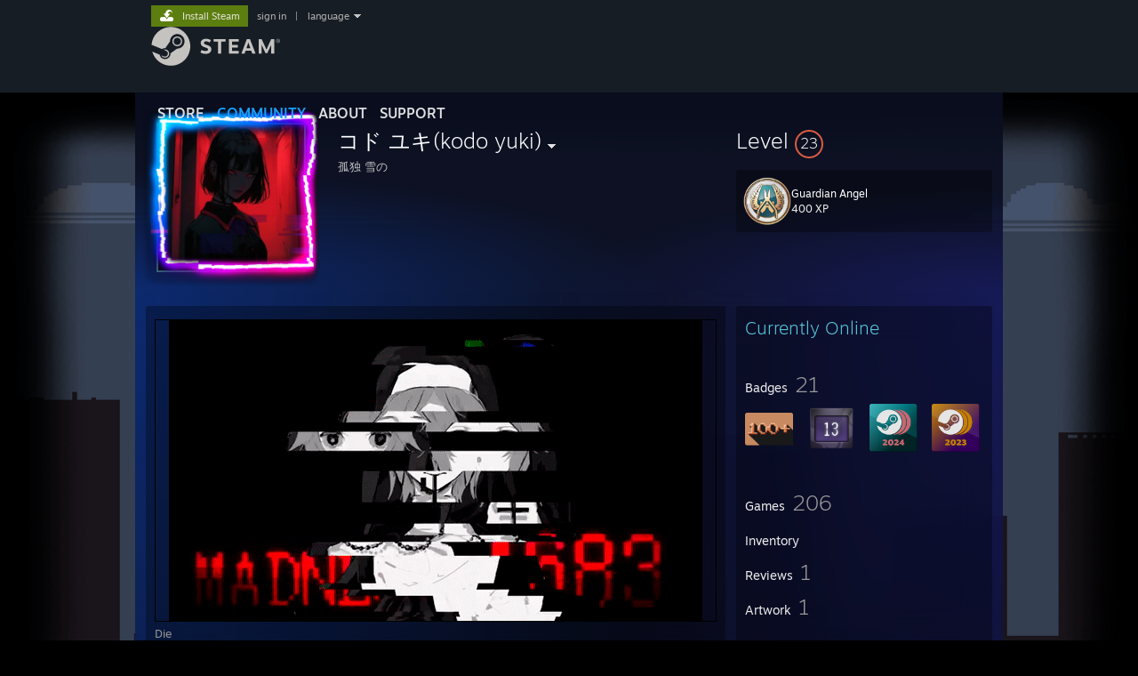

--- FILE ---
content_type: text/html; charset=UTF-8
request_url: https://steamcommunity.com/id/KodoYuki/
body_size: 12949
content:
<!DOCTYPE html>
<html class=" responsive DesktopUI" lang="en"  >
<head>
	<meta http-equiv="Content-Type" content="text/html; charset=UTF-8">
			<meta name="viewport" content="width=device-width,initial-scale=1">
		<meta name="theme-color" content="#171a21">
		<title>Steam Community :: コド ユキ(kodo yuki)</title>
	<link rel="shortcut icon" href="/favicon.ico" type="image/x-icon">

	
	
	<link href="https://community.fastly.steamstatic.com/public/shared/css/motiva_sans.css?v=-yZgCk0Nu7kH&amp;l=english&amp;_cdn=fastly" rel="stylesheet" type="text/css">
<link href="https://community.fastly.steamstatic.com/public/shared/css/buttons.css?v=0Ihq-pAoptBq&amp;l=english&amp;_cdn=fastly" rel="stylesheet" type="text/css">
<link href="https://community.fastly.steamstatic.com/public/shared/css/shared_global.css?v=uKH1RcGNHaGr&amp;l=english&amp;_cdn=fastly" rel="stylesheet" type="text/css">
<link href="https://community.fastly.steamstatic.com/public/css/globalv2.css?v=9RV1KkrS040q&amp;l=english&amp;_cdn=fastly" rel="stylesheet" type="text/css">
<link href="https://community.fastly.steamstatic.com/public/css/skin_1/modalContent.css?v=WXAusLHclDIt&amp;l=english&amp;_cdn=fastly" rel="stylesheet" type="text/css">
<link href="https://community.fastly.steamstatic.com/public/css/skin_1/profilev2.css?v=-fVuSwVjP_Fu&amp;l=english&amp;_cdn=fastly" rel="stylesheet" type="text/css">
<link href="https://community.fastly.steamstatic.com/public/shared/css/motiva_sans.css?v=-yZgCk0Nu7kH&amp;l=english&amp;_cdn=fastly" rel="stylesheet" type="text/css">
<link href="https://community.fastly.steamstatic.com/public/css/promo/summer2017/stickers.css?v=Ncr6N09yZIap&amp;l=english&amp;_cdn=fastly" rel="stylesheet" type="text/css">
<link href="https://community.fastly.steamstatic.com/public/shared/css/shared_responsive.css?v=KWbVpwRCHuVv&amp;l=english&amp;_cdn=fastly" rel="stylesheet" type="text/css">
<link href="https://community.fastly.steamstatic.com/public/css/skin_1/header.css?v=EM4kCu67DNda&amp;l=english&amp;_cdn=fastly" rel="stylesheet" type="text/css">
<script type="text/javascript">
	var __PrototypePreserve=[];
	__PrototypePreserve[0] = Array.from;
	__PrototypePreserve[1] = Array.prototype.filter;
	__PrototypePreserve[2] = Array.prototype.flatMap;
	__PrototypePreserve[3] = Array.prototype.find;
	__PrototypePreserve[4] = Array.prototype.some;
	__PrototypePreserve[5] = Function.prototype.bind;
	__PrototypePreserve[6] = HTMLElement.prototype.scrollTo;
</script>
<script type="text/javascript" src="https://community.fastly.steamstatic.com/public/javascript/prototype-1.7.js?v=npJElBnrEO6W&amp;l=english&amp;_cdn=fastly"></script>
<script type="text/javascript">
	Array.from = __PrototypePreserve[0] || Array.from;
	Array.prototype.filter = __PrototypePreserve[1] || Array.prototype.filter;
	Array.prototype.flatMap = __PrototypePreserve[2] || Array.prototype.flatMap;
	Array.prototype.find = __PrototypePreserve[3] || Array.prototype.find;
	Array.prototype.some = __PrototypePreserve[4] || Array.prototype.some;
	Function.prototype.bind = __PrototypePreserve[5] || Function.prototype.bind;
	HTMLElement.prototype.scrollTo = __PrototypePreserve[6] || HTMLElement.prototype.scrollTo;
</script>
<script type="text/javascript">
	var __ScriptaculousPreserve=[];
	__ScriptaculousPreserve[0] = Array.from;
	__ScriptaculousPreserve[1] = Function.prototype.bind;
	__ScriptaculousPreserve[2] = HTMLElement.prototype.scrollTo;
</script>
<script type="text/javascript" src="https://community.fastly.steamstatic.com/public/javascript/scriptaculous/_combined.js?v=pbdAKOcDIgbC&amp;l=english&amp;_cdn=fastly&amp;load=effects,controls,slider,dragdrop"></script>
<script type="text/javascript">
	Array.from = __ScriptaculousPreserve[0] || Array.from;
	Function.prototype.bind = __ScriptaculousPreserve[1] || Function.prototype.bind;
	HTMLElement.prototype.scrollTo = __ScriptaculousPreserve[2] || HTMLElement.prototype.scrollTo;
delete String['__parseStyleElement'];  Prototype.Browser.WebKit = true;</script>
<script type="text/javascript">VALVE_PUBLIC_PATH = "https:\/\/community.fastly.steamstatic.com\/public\/";</script><script type="text/javascript" src="https://community.fastly.steamstatic.com/public/javascript/global.js?v=cMt-H-zOgNUp&amp;l=english&amp;_cdn=fastly"></script>
<script type="text/javascript" src="https://community.fastly.steamstatic.com/public/javascript/jquery-1.11.1.min.js?v=gQHVlrK4-jX-&amp;l=english&amp;_cdn=fastly"></script>
<script type="text/javascript" src="https://community.fastly.steamstatic.com/public/shared/javascript/tooltip.js?v=LZHsOVauqTrm&amp;l=english&amp;_cdn=fastly"></script>
<script type="text/javascript" src="https://community.fastly.steamstatic.com/public/shared/javascript/shared_global.js?v=84qavQoecqcM&amp;l=english&amp;_cdn=fastly"></script>
<script type="text/javascript" src="https://community.fastly.steamstatic.com/public/shared/javascript/auth_refresh.js?v=w6QbwI-5-j2S&amp;l=english&amp;_cdn=fastly"></script>
<script type="text/javascript">Object.seal && [ Object, Array, String, Number ].map( function( builtin ) { Object.seal( builtin.prototype ); } );</script><script type="text/javascript">$J = jQuery.noConflict();
if ( typeof JSON != 'object' || !JSON.stringify || !JSON.parse ) { document.write( "<scr" + "ipt type=\"text\/javascript\" src=\"https:\/\/community.fastly.steamstatic.com\/public\/javascript\/json2.js?v=54NKNglvGTO8&amp;l=english&amp;_cdn=fastly\"><\/script>\n" ); };
</script>
		<script type="text/javascript">
			document.addEventListener('DOMContentLoaded', function(event) {
				SetupTooltips( { tooltipCSSClass: 'community_tooltip'} );
		});
		</script><script type="text/javascript" src="https://community.fastly.steamstatic.com/public/javascript/modalContent.js?v=uqf5ttWTRe7l&amp;l=english&amp;_cdn=fastly"></script>
<script type="text/javascript" src="https://community.fastly.steamstatic.com/public/javascript/modalv2.js?v=zBXEuexVQ0FZ&amp;l=english&amp;_cdn=fastly"></script>
<script type="text/javascript" src="https://community.fastly.steamstatic.com/public/javascript/profile.js?v=kpuU5wNDRWQz&amp;l=english&amp;_cdn=fastly"></script>
<script type="text/javascript" src="https://community.fastly.steamstatic.com/public/javascript/promo/stickers.js?v=CcLRHsa04otQ&amp;l=english&amp;_cdn=fastly"></script>
<script type="text/javascript" src="https://community.fastly.steamstatic.com/public/javascript/reportedcontent.js?v=-lZqrarogJr8&amp;l=english&amp;_cdn=fastly"></script>
<script type="text/javascript" src="https://community.fastly.steamstatic.com/public/javascript/webui/clientcom.js?v=eSekhSZ2_6xv&amp;l=english&amp;_cdn=fastly"></script>
<script type="text/javascript" src="https://community.fastly.steamstatic.com/public/shared/javascript/shared_responsive_adapter.js?v=e6xwLWkl6YbR&amp;l=english&amp;_cdn=fastly"></script>

						<meta name="twitter:card" content="summary">
			
	<meta name="twitter:site" content="@steam" />

						<meta property="og:title" content="Steam Community :: コド ユキ(kodo yuki)">
					<meta property="twitter:title" content="Steam Community :: コド ユキ(kodo yuki)">
					<meta property="og:type" content="website">
					<meta property="fb:app_id" content="105386699540688">
			
	
			<link rel="image_src" href="https://avatars.fastly.steamstatic.com/a803dd6c8384693a83c8b4dc85c2c5017bea0ddf_full.jpg">
		<meta property="og:image" content="https://avatars.fastly.steamstatic.com/a803dd6c8384693a83c8b4dc85c2c5017bea0ddf_full.jpg">
		<meta name="twitter:image" content="https://avatars.fastly.steamstatic.com/a803dd6c8384693a83c8b4dc85c2c5017bea0ddf_full.jpg" />
				
	
	
	
	
	</head>
<body class="flat_page profile_page has_profile_background MidnightTheme responsive_page ">


<div class="responsive_page_frame with_header">
						<div role="navigation" class="responsive_page_menu_ctn mainmenu" aria-label="Mobile Menu">
				<div class="responsive_page_menu"  id="responsive_page_menu">
										<div class="mainmenu_contents">
						<div class="mainmenu_contents_items">
															<a class="menuitem" href="https://steamcommunity.com/login/home/?goto=id%2FKodoYuki%2F">
									Sign in								</a>
															<a class="menuitem supernav" href="https://store.steampowered.com/" data-tooltip-type="selector" data-tooltip-content=".submenu_Store">
				Store			</a>
			<div class="submenu_Store" style="display: none;" data-submenuid="Store">
														<a class="submenuitem" href="https://store.steampowered.com/">
						Home											</a>
														<a class="submenuitem" href="https://store.steampowered.com/explore/">
						Discovery Queue											</a>
														<a class="submenuitem" href="https://steamcommunity.com/my/wishlist/">
						Wishlist											</a>
														<a class="submenuitem" href="https://store.steampowered.com/points/shop/">
						Points Shop											</a>
														<a class="submenuitem" href="https://store.steampowered.com/news/">
						News											</a>
														<a class="submenuitem" href="https://store.steampowered.com/stats/">
						Charts											</a>
							</div>
										<a class="menuitem supernav supernav_active" href="https://steamcommunity.com/" data-tooltip-type="selector" data-tooltip-content=".submenu_Community">
				Community			</a>
			<div class="submenu_Community" style="display: none;" data-submenuid="Community">
														<a class="submenuitem" href="https://steamcommunity.com/">
						Home											</a>
														<a class="submenuitem" href="https://steamcommunity.com/discussions/">
						Discussions											</a>
														<a class="submenuitem" href="https://steamcommunity.com/workshop/">
						Workshop											</a>
														<a class="submenuitem" href="https://steamcommunity.com/market/">
						Market											</a>
														<a class="submenuitem" href="https://steamcommunity.com/?subsection=broadcasts">
						Broadcasts											</a>
							</div>
										<a class="menuitem " href="https://store.steampowered.com/about/">
				About			</a>
										<a class="menuitem " href="https://help.steampowered.com/en/">
				Support			</a>
			
							<div class="minor_menu_items">
																								<div class="menuitem change_language_action">
									Change language								</div>
																																	<a class="menuitem" href="https://store.steampowered.com/mobile" target="_blank" rel="noreferrer">Get the Steam Mobile App</a>
																									<div class="menuitem" role="link" onclick="Responsive_RequestDesktopView();">
										View desktop website									</div>
															</div>
						</div>
						<div class="mainmenu_footer_spacer  "></div>
						<div class="mainmenu_footer">
															<div class="mainmenu_footer_logo"><img src="https://community.fastly.steamstatic.com/public/shared/images/responsive/footerLogo_valve_new.png"></div>
								© Valve Corporation. All rights reserved. All trademarks are property of their respective owners in the US and other countries.								<span class="mainmenu_valve_links">
									<a href="https://store.steampowered.com/privacy_agreement/" target="_blank">Privacy Policy</a>
									&nbsp;| &nbsp;<a href="http://www.valvesoftware.com/legal.htm" target="_blank">Legal</a>
									&nbsp;| &nbsp;<a href="https://help.steampowered.com/faqs/view/10BB-D27A-6378-4436" target="_blank">Accessibility</a>
									&nbsp;| &nbsp;<a href="https://store.steampowered.com/subscriber_agreement/" target="_blank">Steam Subscriber Agreement</a>
									&nbsp;| &nbsp;<a href="https://store.steampowered.com/steam_refunds/" target="_blank">Refunds</a>
									&nbsp;| &nbsp;<a href="https://store.steampowered.com/account/cookiepreferences/" target="_blank">Cookies</a>
								</span>
													</div>
					</div>
									</div>
			</div>
		
		<div class="responsive_local_menu_tab"></div>

		<div class="responsive_page_menu_ctn localmenu">
			<div class="responsive_page_menu"  id="responsive_page_local_menu" data-panel="{&quot;onOptionsActionDescription&quot;:&quot;#filter_toggle&quot;,&quot;onOptionsButton&quot;:&quot;Responsive_ToggleLocalMenu()&quot;,&quot;onCancelButton&quot;:&quot;Responsive_ToggleLocalMenu()&quot;}">
				<div class="localmenu_content" data-panel="{&quot;maintainY&quot;:true,&quot;bFocusRingRoot&quot;:true,&quot;flow-children&quot;:&quot;column&quot;}">
				</div>
			</div>
		</div>



					<div class="responsive_header">
				<div class="responsive_header_content">
					<div id="responsive_menu_logo">
						<img src="https://community.fastly.steamstatic.com/public/shared/images/responsive/header_menu_hamburger.png" height="100%">
											</div>
					<div class="responsive_header_logo">
						<a href="https://store.steampowered.com/">
															<img src="https://community.fastly.steamstatic.com/public/shared/images/responsive/header_logo.png" height="36" border="0" alt="STEAM">
													</a>
					</div>
									</div>
			</div>
		
		<div class="responsive_page_content_overlay">

		</div>

		<div class="responsive_fixonscroll_ctn nonresponsive_hidden ">
		</div>
	
	<div class="responsive_page_content">

		<div role="banner" id="global_header" data-panel="{&quot;flow-children&quot;:&quot;row&quot;}">
	<div class="content">
		<div class="logo">
			<span id="logo_holder">
									<a href="https://store.steampowered.com/" aria-label="Link to the Steam Homepage">
						<img src="https://community.fastly.steamstatic.com/public/shared/images/header/logo_steam.svg?t=962016" width="176" height="44" alt="Link to the Steam Homepage">
					</a>
							</span>
		</div>

			<div role="navigation" class="supernav_container" aria-label="Global Menu">
								<a class="menuitem supernav" href="https://store.steampowered.com/" data-tooltip-type="selector" data-tooltip-content=".submenu_Store">
				STORE			</a>
			<div class="submenu_Store" style="display: none;" data-submenuid="Store">
														<a class="submenuitem" href="https://store.steampowered.com/">
						Home											</a>
														<a class="submenuitem" href="https://store.steampowered.com/explore/">
						Discovery Queue											</a>
														<a class="submenuitem" href="https://steamcommunity.com/my/wishlist/">
						Wishlist											</a>
														<a class="submenuitem" href="https://store.steampowered.com/points/shop/">
						Points Shop											</a>
														<a class="submenuitem" href="https://store.steampowered.com/news/">
						News											</a>
														<a class="submenuitem" href="https://store.steampowered.com/stats/">
						Charts											</a>
							</div>
										<a class="menuitem supernav supernav_active" href="https://steamcommunity.com/" data-tooltip-type="selector" data-tooltip-content=".submenu_Community">
				COMMUNITY			</a>
			<div class="submenu_Community" style="display: none;" data-submenuid="Community">
														<a class="submenuitem" href="https://steamcommunity.com/">
						Home											</a>
														<a class="submenuitem" href="https://steamcommunity.com/discussions/">
						Discussions											</a>
														<a class="submenuitem" href="https://steamcommunity.com/workshop/">
						Workshop											</a>
														<a class="submenuitem" href="https://steamcommunity.com/market/">
						Market											</a>
														<a class="submenuitem" href="https://steamcommunity.com/?subsection=broadcasts">
						Broadcasts											</a>
							</div>
										<a class="menuitem " href="https://store.steampowered.com/about/">
				About			</a>
										<a class="menuitem " href="https://help.steampowered.com/en/">
				SUPPORT			</a>
				</div>
	<script type="text/javascript">
		jQuery(function($) {
			$('#global_header .supernav').v_tooltip({'location':'bottom', 'destroyWhenDone': false, 'tooltipClass': 'supernav_content', 'offsetY':-6, 'offsetX': 1, 'horizontalSnap': 4, 'tooltipParent': '#global_header .supernav_container', 'correctForScreenSize': false});
		});
	</script>

		<div id="global_actions">
			<div role="navigation" id="global_action_menu" aria-label="Account Menu">
									<a class="header_installsteam_btn header_installsteam_btn_green" href="https://store.steampowered.com/about/">
						<div class="header_installsteam_btn_content">
							Install Steam						</div>
					</a>
				
				
									<a class="global_action_link" href="https://steamcommunity.com/login/home/?goto=id%2FKodoYuki%2F">sign in</a>
											&nbsp;|&nbsp;
						<span class="pulldown global_action_link" id="language_pulldown" onclick="ShowMenu( this, 'language_dropdown', 'right' );">language</span>
						<div class="popup_block_new" id="language_dropdown" style="display: none;">
							<div class="popup_body popup_menu">
																																					<a class="popup_menu_item tight" href="?l=schinese" onclick="ChangeLanguage( 'schinese' ); return false;">简体中文 (Simplified Chinese)</a>
																													<a class="popup_menu_item tight" href="?l=tchinese" onclick="ChangeLanguage( 'tchinese' ); return false;">繁體中文 (Traditional Chinese)</a>
																													<a class="popup_menu_item tight" href="?l=japanese" onclick="ChangeLanguage( 'japanese' ); return false;">日本語 (Japanese)</a>
																													<a class="popup_menu_item tight" href="?l=koreana" onclick="ChangeLanguage( 'koreana' ); return false;">한국어 (Korean)</a>
																													<a class="popup_menu_item tight" href="?l=thai" onclick="ChangeLanguage( 'thai' ); return false;">ไทย (Thai)</a>
																													<a class="popup_menu_item tight" href="?l=bulgarian" onclick="ChangeLanguage( 'bulgarian' ); return false;">Български (Bulgarian)</a>
																													<a class="popup_menu_item tight" href="?l=czech" onclick="ChangeLanguage( 'czech' ); return false;">Čeština (Czech)</a>
																													<a class="popup_menu_item tight" href="?l=danish" onclick="ChangeLanguage( 'danish' ); return false;">Dansk (Danish)</a>
																													<a class="popup_menu_item tight" href="?l=german" onclick="ChangeLanguage( 'german' ); return false;">Deutsch (German)</a>
																																							<a class="popup_menu_item tight" href="?l=spanish" onclick="ChangeLanguage( 'spanish' ); return false;">Español - España (Spanish - Spain)</a>
																													<a class="popup_menu_item tight" href="?l=latam" onclick="ChangeLanguage( 'latam' ); return false;">Español - Latinoamérica (Spanish - Latin America)</a>
																													<a class="popup_menu_item tight" href="?l=greek" onclick="ChangeLanguage( 'greek' ); return false;">Ελληνικά (Greek)</a>
																													<a class="popup_menu_item tight" href="?l=french" onclick="ChangeLanguage( 'french' ); return false;">Français (French)</a>
																													<a class="popup_menu_item tight" href="?l=italian" onclick="ChangeLanguage( 'italian' ); return false;">Italiano (Italian)</a>
																													<a class="popup_menu_item tight" href="?l=indonesian" onclick="ChangeLanguage( 'indonesian' ); return false;">Bahasa Indonesia (Indonesian)</a>
																													<a class="popup_menu_item tight" href="?l=hungarian" onclick="ChangeLanguage( 'hungarian' ); return false;">Magyar (Hungarian)</a>
																													<a class="popup_menu_item tight" href="?l=dutch" onclick="ChangeLanguage( 'dutch' ); return false;">Nederlands (Dutch)</a>
																													<a class="popup_menu_item tight" href="?l=norwegian" onclick="ChangeLanguage( 'norwegian' ); return false;">Norsk (Norwegian)</a>
																													<a class="popup_menu_item tight" href="?l=polish" onclick="ChangeLanguage( 'polish' ); return false;">Polski (Polish)</a>
																													<a class="popup_menu_item tight" href="?l=portuguese" onclick="ChangeLanguage( 'portuguese' ); return false;">Português (Portuguese - Portugal)</a>
																													<a class="popup_menu_item tight" href="?l=brazilian" onclick="ChangeLanguage( 'brazilian' ); return false;">Português - Brasil (Portuguese - Brazil)</a>
																													<a class="popup_menu_item tight" href="?l=romanian" onclick="ChangeLanguage( 'romanian' ); return false;">Română (Romanian)</a>
																													<a class="popup_menu_item tight" href="?l=russian" onclick="ChangeLanguage( 'russian' ); return false;">Русский (Russian)</a>
																													<a class="popup_menu_item tight" href="?l=finnish" onclick="ChangeLanguage( 'finnish' ); return false;">Suomi (Finnish)</a>
																													<a class="popup_menu_item tight" href="?l=swedish" onclick="ChangeLanguage( 'swedish' ); return false;">Svenska (Swedish)</a>
																													<a class="popup_menu_item tight" href="?l=turkish" onclick="ChangeLanguage( 'turkish' ); return false;">Türkçe (Turkish)</a>
																													<a class="popup_menu_item tight" href="?l=vietnamese" onclick="ChangeLanguage( 'vietnamese' ); return false;">Tiếng Việt (Vietnamese)</a>
																													<a class="popup_menu_item tight" href="?l=ukrainian" onclick="ChangeLanguage( 'ukrainian' ); return false;">Українська (Ukrainian)</a>
																									<a class="popup_menu_item tight" href="https://www.valvesoftware.com/en/contact?contact-person=Translation%20Team%20Feedback" target="_blank">Report a translation problem</a>
							</div>
						</div>
												</div>
					</div>
			</div>
</div>
<script type="text/javascript">
	g_sessionID = "54dc0c3b322524307c2ec8d4";
	g_steamID = false;
	g_strLanguage = "english";
	g_SNR = '2_100300_profile_';
	g_bAllowAppImpressions = true;
		g_ContentDescriptorPreferences = [1,3,4];

	

	// We always want to have the timezone cookie set for PHP to use
	setTimezoneCookies();

	$J( function() {

		InitMiniprofileHovers(( 'https%3A%2F%2Fsteamcommunity.com' ));
		InitEmoticonHovers();
		ApplyAdultContentPreferences();
	});

	$J( function() { InitEconomyHovers( "https:\/\/community.fastly.steamstatic.com\/public\/css\/skin_1\/economy.css?v=rbw2FTiaLS06&l=english&_cdn=fastly", "https:\/\/community.fastly.steamstatic.com\/public\/javascript\/economy_common.js?v=3TZBCEPvtfTo&l=english&_cdn=fastly", "https:\/\/community.fastly.steamstatic.com\/public\/javascript\/economy.js?v=55iGPfqTxuQB&l=english&_cdn=fastly" );});</script>
	<div id="webui_config" style="display: none;"
		 data-config="{&quot;EUNIVERSE&quot;:1,&quot;WEB_UNIVERSE&quot;:&quot;public&quot;,&quot;LANGUAGE&quot;:&quot;english&quot;,&quot;COUNTRY&quot;:&quot;US&quot;,&quot;MEDIA_CDN_COMMUNITY_URL&quot;:&quot;https:\/\/cdn.fastly.steamstatic.com\/steamcommunity\/public\/&quot;,&quot;MEDIA_CDN_URL&quot;:&quot;https:\/\/cdn.fastly.steamstatic.com\/&quot;,&quot;VIDEO_CDN_URL&quot;:&quot;https:\/\/video.fastly.steamstatic.com\/&quot;,&quot;COMMUNITY_CDN_URL&quot;:&quot;https:\/\/community.fastly.steamstatic.com\/&quot;,&quot;COMMUNITY_CDN_ASSET_URL&quot;:&quot;https:\/\/cdn.fastly.steamstatic.com\/steamcommunity\/public\/assets\/&quot;,&quot;STORE_CDN_URL&quot;:&quot;https:\/\/store.fastly.steamstatic.com\/&quot;,&quot;PUBLIC_SHARED_URL&quot;:&quot;https:\/\/community.fastly.steamstatic.com\/public\/shared\/&quot;,&quot;COMMUNITY_BASE_URL&quot;:&quot;https:\/\/steamcommunity.com\/&quot;,&quot;CHAT_BASE_URL&quot;:&quot;https:\/\/steamcommunity.com\/&quot;,&quot;STORE_BASE_URL&quot;:&quot;https:\/\/store.steampowered.com\/&quot;,&quot;STORE_CHECKOUT_BASE_URL&quot;:&quot;https:\/\/checkout.steampowered.com\/&quot;,&quot;IMG_URL&quot;:&quot;https:\/\/community.fastly.steamstatic.com\/public\/images\/&quot;,&quot;STEAMTV_BASE_URL&quot;:&quot;https:\/\/steam.tv\/&quot;,&quot;HELP_BASE_URL&quot;:&quot;https:\/\/help.steampowered.com\/&quot;,&quot;PARTNER_BASE_URL&quot;:&quot;https:\/\/partner.steamgames.com\/&quot;,&quot;STATS_BASE_URL&quot;:&quot;https:\/\/partner.steampowered.com\/&quot;,&quot;INTERNAL_STATS_BASE_URL&quot;:&quot;https:\/\/steamstats.valve.org\/&quot;,&quot;IN_CLIENT&quot;:false,&quot;USE_POPUPS&quot;:false,&quot;STORE_ICON_BASE_URL&quot;:&quot;https:\/\/shared.fastly.steamstatic.com\/store_item_assets\/steam\/apps\/&quot;,&quot;STORE_ITEM_BASE_URL&quot;:&quot;https:\/\/shared.fastly.steamstatic.com\/store_item_assets\/&quot;,&quot;WEBAPI_BASE_URL&quot;:&quot;https:\/\/api.steampowered.com\/&quot;,&quot;TOKEN_URL&quot;:&quot;https:\/\/steamcommunity.com\/chat\/clientjstoken&quot;,&quot;BUILD_TIMESTAMP&quot;:1769120640,&quot;PAGE_TIMESTAMP&quot;:1769181952,&quot;IN_TENFOOT&quot;:false,&quot;IN_GAMEPADUI&quot;:false,&quot;IN_CHROMEOS&quot;:false,&quot;IN_MOBILE_WEBVIEW&quot;:false,&quot;PLATFORM&quot;:&quot;macos&quot;,&quot;BASE_URL_STORE_CDN_ASSETS&quot;:&quot;https:\/\/cdn.fastly.steamstatic.com\/store\/&quot;,&quot;EREALM&quot;:1,&quot;LOGIN_BASE_URL&quot;:&quot;https:\/\/login.steampowered.com\/&quot;,&quot;AVATAR_BASE_URL&quot;:&quot;https:\/\/avatars.fastly.steamstatic.com\/&quot;,&quot;FROM_WEB&quot;:true,&quot;WEBSITE_ID&quot;:&quot;Community&quot;,&quot;BASE_URL_SHARED_CDN&quot;:&quot;https:\/\/shared.fastly.steamstatic.com\/&quot;,&quot;CLAN_CDN_ASSET_URL&quot;:&quot;https:\/\/clan.fastly.steamstatic.com\/&quot;,&quot;COMMUNITY_ASSETS_BASE_URL&quot;:&quot;https:\/\/shared.fastly.steamstatic.com\/community_assets\/&quot;,&quot;SNR&quot;:&quot;2_100300_profile_&quot;}"
		 data-userinfo="{&quot;logged_in&quot;:false,&quot;country_code&quot;:&quot;US&quot;,&quot;excluded_content_descriptors&quot;:[1,3,4]}">
	</div>
<div id="application_config" style="display: none;"  data-config="{&quot;EUNIVERSE&quot;:1,&quot;WEB_UNIVERSE&quot;:&quot;public&quot;,&quot;LANGUAGE&quot;:&quot;english&quot;,&quot;COUNTRY&quot;:&quot;US&quot;,&quot;MEDIA_CDN_COMMUNITY_URL&quot;:&quot;https:\/\/cdn.fastly.steamstatic.com\/steamcommunity\/public\/&quot;,&quot;MEDIA_CDN_URL&quot;:&quot;https:\/\/cdn.fastly.steamstatic.com\/&quot;,&quot;VIDEO_CDN_URL&quot;:&quot;https:\/\/video.fastly.steamstatic.com\/&quot;,&quot;COMMUNITY_CDN_URL&quot;:&quot;https:\/\/community.fastly.steamstatic.com\/&quot;,&quot;COMMUNITY_CDN_ASSET_URL&quot;:&quot;https:\/\/cdn.fastly.steamstatic.com\/steamcommunity\/public\/assets\/&quot;,&quot;STORE_CDN_URL&quot;:&quot;https:\/\/store.fastly.steamstatic.com\/&quot;,&quot;PUBLIC_SHARED_URL&quot;:&quot;https:\/\/community.fastly.steamstatic.com\/public\/shared\/&quot;,&quot;COMMUNITY_BASE_URL&quot;:&quot;https:\/\/steamcommunity.com\/&quot;,&quot;CHAT_BASE_URL&quot;:&quot;https:\/\/steamcommunity.com\/&quot;,&quot;STORE_BASE_URL&quot;:&quot;https:\/\/store.steampowered.com\/&quot;,&quot;STORE_CHECKOUT_BASE_URL&quot;:&quot;https:\/\/checkout.steampowered.com\/&quot;,&quot;IMG_URL&quot;:&quot;https:\/\/community.fastly.steamstatic.com\/public\/images\/&quot;,&quot;STEAMTV_BASE_URL&quot;:&quot;https:\/\/steam.tv\/&quot;,&quot;HELP_BASE_URL&quot;:&quot;https:\/\/help.steampowered.com\/&quot;,&quot;PARTNER_BASE_URL&quot;:&quot;https:\/\/partner.steamgames.com\/&quot;,&quot;STATS_BASE_URL&quot;:&quot;https:\/\/partner.steampowered.com\/&quot;,&quot;INTERNAL_STATS_BASE_URL&quot;:&quot;https:\/\/steamstats.valve.org\/&quot;,&quot;IN_CLIENT&quot;:false,&quot;USE_POPUPS&quot;:false,&quot;STORE_ICON_BASE_URL&quot;:&quot;https:\/\/shared.fastly.steamstatic.com\/store_item_assets\/steam\/apps\/&quot;,&quot;STORE_ITEM_BASE_URL&quot;:&quot;https:\/\/shared.fastly.steamstatic.com\/store_item_assets\/&quot;,&quot;WEBAPI_BASE_URL&quot;:&quot;https:\/\/api.steampowered.com\/&quot;,&quot;TOKEN_URL&quot;:&quot;https:\/\/steamcommunity.com\/chat\/clientjstoken&quot;,&quot;BUILD_TIMESTAMP&quot;:1769120640,&quot;PAGE_TIMESTAMP&quot;:1769181952,&quot;IN_TENFOOT&quot;:false,&quot;IN_GAMEPADUI&quot;:false,&quot;IN_CHROMEOS&quot;:false,&quot;IN_MOBILE_WEBVIEW&quot;:false,&quot;PLATFORM&quot;:&quot;macos&quot;,&quot;BASE_URL_STORE_CDN_ASSETS&quot;:&quot;https:\/\/cdn.fastly.steamstatic.com\/store\/&quot;,&quot;EREALM&quot;:1,&quot;LOGIN_BASE_URL&quot;:&quot;https:\/\/login.steampowered.com\/&quot;,&quot;AVATAR_BASE_URL&quot;:&quot;https:\/\/avatars.fastly.steamstatic.com\/&quot;,&quot;FROM_WEB&quot;:true,&quot;WEBSITE_ID&quot;:&quot;Community&quot;,&quot;BASE_URL_SHARED_CDN&quot;:&quot;https:\/\/shared.fastly.steamstatic.com\/&quot;,&quot;CLAN_CDN_ASSET_URL&quot;:&quot;https:\/\/clan.fastly.steamstatic.com\/&quot;,&quot;COMMUNITY_ASSETS_BASE_URL&quot;:&quot;https:\/\/shared.fastly.steamstatic.com\/community_assets\/&quot;,&quot;SNR&quot;:&quot;2_100300_profile_&quot;}" data-userinfo="{&quot;logged_in&quot;:false,&quot;country_code&quot;:&quot;US&quot;,&quot;excluded_content_descriptors&quot;:[1,3,4]}" data-community="[]" data-loyaltystore="{&quot;webapi_token&quot;:&quot;&quot;}" data-steam_notifications="null"></div><link href="https://community.fastly.steamstatic.com/public/css/applications/community/main.css?v=rd_a2TWYf9tU&amp;l=english&amp;_cdn=fastly" rel="stylesheet" type="text/css">
<script type="text/javascript" src="https://community.fastly.steamstatic.com/public/javascript/applications/community/manifest.js?v=az5oaw1BqunN&amp;l=english&amp;_cdn=fastly"></script>
<script type="text/javascript" src="https://community.fastly.steamstatic.com/public/javascript/applications/community/libraries~b28b7af69.js?v=otJTfeJA4u84&amp;l=english&amp;_cdn=fastly"></script>
<script type="text/javascript" src="https://community.fastly.steamstatic.com/public/javascript/applications/community/main.js?v=J_uKQr6MdimZ&amp;l=english&amp;_cdn=fastly"></script>
<div  data-featuretarget="profile-rewards"></div>	<div id="application_root"></div>

		<div role="main" class="responsive_page_template_content" id="responsive_page_template_content" data-panel="{&quot;autoFocus&quot;:true}" >

				<script type="text/javascript">
		g_rgProfileData = {"url":"https:\/\/steamcommunity.com\/id\/KodoYuki\/","steamid":"76561198059223915","personaname":"コド ユキ(kodo yuki)","summary":""};
		const g_bViewingOwnProfile = 0;
		$J( function() {
			window.Responsive_ReparentItemsInResponsiveMode && Responsive_ReparentItemsInResponsiveMode( '.responsive_groupfriends_element', $J('#responsive_groupfriends_element_ctn') );
			
			
			SetupAnimateOnHoverImages();
		});
	</script>



<div class="no_header profile_page has_profile_background  full_width_background"
	 style="background-image: url( 'https://shared.fastly.steamstatic.com/community_assets/images/items/418070/0457355ec706a73e88589aac1129b4a9c3ab7a5a.jpg' );">

	
	


<div class="profile_header_bg">

	<div class="profile_header_bg_texture">
		
		<div class="profile_header">

			
						
			<div class="profile_header_content" data-panel="{&quot;flow-children&quot;:&quot;row&quot;}" >

				
				<div class="playerAvatar profile_header_size online" data-miniprofile="98958187">
										<div class="playerAvatarAutoSizeInner">
													<div class="profile_avatar_frame">
					<picture>
						<source media="(prefers-reduced-motion: reduce)" srcset="https://shared.fastly.steamstatic.com/community_assets/images/items/601220/bdfaaad0a6d42c3dbbcd9f25c3d42343cb12fd5b.png"></source>
						<source srcset="https://shared.fastly.steamstatic.com/community_assets/images/items/601220/4957cc68eec4c2d9ee1df6de65f073951d1e94ee.png"></source>
						<img src="https://shared.fastly.steamstatic.com/community_assets/images/items/601220/4957cc68eec4c2d9ee1df6de65f073951d1e94ee.png">
					</picture>
				</div>
														<picture>
				<source media="(prefers-reduced-motion: reduce)" srcset="https://avatars.fastly.steamstatic.com/a803dd6c8384693a83c8b4dc85c2c5017bea0ddf_full.jpg"></source>
				<img srcset="https://avatars.fastly.steamstatic.com/a803dd6c8384693a83c8b4dc85c2c5017bea0ddf_full.jpg" >
			</picture>
							</div>
				</div>

				<div class="profile_header_centered_col">
					<div class="profile_header_centered_persona">
						<div class="persona_name" style="font-size: 24px;">
							<span class="actual_persona_name">コド ユキ(kodo yuki)</span>
																						<span class="namehistory_link" onclick="ShowAliasPopup( this );">
								<img id="getnamehistory_arrow" src="https://community.fastly.steamstatic.com/public/images/skin_1/arrowDn9x5.gif" width="9" height="5" border="0">
							</span>
														<div id="NamePopup" class="popup_block_new" style="display: none;">
								<div class="popup_body popup_menu">
									<div>This user has also played as:</div>
									<div id="NamePopupAliases">

									</div>
									<div style="display:none" id="NamePopupClearAliases">
																			</div>
									<div style="clear:both"></div>
								</div>
							</div>
						</div>
													<div class="header_real_name ellipsis">
								<bdi>孤独 雪の</bdi>
															</div>
											</div>
						<div class="profile_header_summary desktop">
					</div>
				</div>

					<div class="profile_header_summary mobile">
					</div>

				<div class="profile_header_badgeinfo" data-panel="{&quot;flow-children&quot;:&quot;column&quot;}" >
											<div class="profile_header_badgeinfo_badge_area">
															<a data-panel="{&quot;focusable&quot;:true,&quot;clickOnActivate&quot;:true}" role="button" class="persona_level_btn" href="https://steamcommunity.com/id/KodoYuki/badges">
														<div class="persona_name persona_level">Level <div class="friendPlayerLevel lvl_20"><span class="friendPlayerLevelNum">23</span></div></div>
															</a>
															<div class="profile_header_badge">
																			<a href="https://steamcommunity.com/id/KodoYuki/gamecards/730" class="favorite_badge">
											<div class="favorite_badge_icon" data-tooltip-html="Guardian Angel<br>
Level 4 Counter-Strike 2 Badge">
												<img src="https://cdn.fastly.steamstatic.com/steamcommunity/public/images/items/730/622edeb2f8fcf0798a9993feb61aeaf9ccdfc5ea.png" class="badge_icon small">
											</div>
											<div class="favorite_badge_description">
												<div class="name ellipsis">Guardian Angel</div>
												<div class="xp">400 XP</div>
											</div>
										</a>
																	</div>
													</div>
										<div class="profile_header_actions">
											</div>
				</div>
			</div>
		</div>
		<script type="text/javascript"> $J( function() { InitProfileSummary( g_rgProfileData['summary'] ); } ); </script>
	</div>
</div>

	<div class="profile_content has_profile_background">
		<div class="profile_content_inner">
			
			

			
			


			<div class="profile_rightcol">
				<div class="responsive_status_info">
						<div class="profile_in_game persona online">
					<div class="profile_in_game_header">Currently Online</div>
					</div>
									</div>

				<div class="responsive_count_link_area">
					
					
					<div data-panel="{&quot;maintainX&quot;:true,&quot;bFocusRingRoot&quot;:true,&quot;flow-children&quot;:&quot;row&quot;}" class="profile_badges">
						<div class="profile_count_link_preview_ctn" data-panel="{&quot;focusable&quot;:true,&quot;clickOnActivate&quot;:true}" role="button" >
																<div data-panel="{&quot;focusable&quot;:true,&quot;clickOnActivate&quot;:true}" role="button" class="profile_count_link ellipsis" >
						<a href="https://steamcommunity.com/id/KodoYuki/badges/">
							<span class="count_link_label">Badges</span>&nbsp;
							<span class="profile_count_link_total">
																	21															</span>
						</a>
					</div>
														<div class="profile_count_link_preview">
																									<div class="profile_badges_badge "  data-tooltip-html="Power Player&lt;br&gt;
206 games owned" >
										<a href="https://steamcommunity.com/id/KodoYuki/badges/13">
											<img src="https://community.fastly.steamstatic.com/public/images/badges/13_gamecollector/100_80.png?v=4" class="badge_icon small">
										</a>
									</div>
																										<div class="profile_badges_badge "  data-tooltip-html="Years of Service&lt;br&gt;
Member since February 22, 2012." >
										<a href="https://steamcommunity.com/id/KodoYuki/badges/1">
											<img src="https://community.fastly.steamstatic.com/public/images/badges/02_years/steamyears13_80.png" class="badge_icon small">
										</a>
									</div>
																										<div class="profile_badges_badge "  data-tooltip-html="Steam Replay 2024&lt;br&gt;
Awarded for viewing your 2024 Steam Replay." >
										<a href="https://steamcommunity.com/id/KodoYuki/badges/68">
											<img src="https://community.fastly.steamstatic.com/public/images/badges/generic/YIR2024_80.png" class="badge_icon small">
										</a>
									</div>
																										<div class="profile_badges_badge last"  data-tooltip-html="Steam Replay 2023&lt;br&gt;
Awarded for viewing your 2023 Steam Replay." >
										<a href="https://steamcommunity.com/id/KodoYuki/badges/66">
											<img src="https://community.fastly.steamstatic.com/public/images/badges/generic/YIR2023_80.png" class="badge_icon small">
										</a>
									</div>
																	<div style="clear: left;"></div>
							</div>
						</div>
					</div>
					
					<div data-panel="{&quot;maintainX&quot;:true,&quot;bFocusRingRoot&quot;:true,&quot;flow-children&quot;:&quot;row&quot;}" id="responsive_groupfriends_element_ctn">
					</div>

					<div data-panel="{&quot;maintainX&quot;:true,&quot;bFocusRingRoot&quot;:true,&quot;flow-children&quot;:&quot;row&quot;}" class="profile_item_links">
															<div data-panel="{&quot;focusable&quot;:true,&quot;clickOnActivate&quot;:true}" role="button" class="profile_count_link ellipsis" >
						<a href="https://steamcommunity.com/id/KodoYuki/games/?tab=all">
							<span class="count_link_label">Games</span>&nbsp;
							<span class="profile_count_link_total">
																	206															</span>
						</a>
					</div>
																						<div data-panel="{&quot;focusable&quot;:true,&quot;clickOnActivate&quot;:true}" role="button" class="profile_count_link ellipsis" >
						<a href="https://steamcommunity.com/id/KodoYuki/inventory/">
							<span class="count_link_label">Inventory</span>&nbsp;
							<span class="profile_count_link_total">
																	&nbsp; <!-- so the line spaces like the rest -->
															</span>
						</a>
					</div>
																																																													<div data-panel="{&quot;focusable&quot;:true,&quot;clickOnActivate&quot;:true}" role="button" class="profile_count_link ellipsis" >
						<a href="https://steamcommunity.com/id/KodoYuki/recommended/">
							<span class="count_link_label">Reviews</span>&nbsp;
							<span class="profile_count_link_total">
																	1															</span>
						</a>
					</div>
																																			<div data-panel="{&quot;focusable&quot;:true,&quot;clickOnActivate&quot;:true}" role="button" class="profile_count_link ellipsis" >
						<a href="https://steamcommunity.com/id/KodoYuki/images/">
							<span class="count_link_label">Artwork</span>&nbsp;
							<span class="profile_count_link_total">
																	1															</span>
						</a>
					</div>
																			<div style="clear: left;"></div>
					</div>
				</div>

									<div class="profile_group_links profile_count_link_preview_ctn responsive_groupfriends_element" data-panel="{&quot;focusable&quot;:true,&quot;clickOnActivate&quot;:true}" role="button" >
															<div data-panel="{&quot;focusable&quot;:true,&quot;clickOnActivate&quot;:true}" role="button" class="profile_count_link ellipsis" >
						<a href="https://steamcommunity.com/id/KodoYuki/groups/">
							<span class="count_link_label">Groups</span>&nbsp;
							<span class="profile_count_link_total">
																	5															</span>
						</a>
					</div>
																			<div class="profile_count_link_preview">
															<div class="profile_group profile_primary_group">
									<div class="profile_group_avatar">
										<a href="https://steamcommunity.com/groups/hentaii">
											<img src="https://avatars.fastly.steamstatic.com/5f18395d412f524e2dc02d57f1c3ba47f367f08b_medium.jpg">
										</a>
									</div>
									<a class="whiteLink" href="https://steamcommunity.com/groups/hentaii">
										Hentai!									</a>
									<div class="profile_group_membercount">1,464,159 Members</div>
									<div style="clear: left;"></div>
								</div>
																															<div class="profile_group">
										<div class="profile_group_avatar">
											<a href="https://steamcommunity.com/groups/988657">
												<img src="https://avatars.fastly.steamstatic.com/2ada75322e08f97aa41b61312a6bc1bd8a182a77.jpg">
											</a>
										</div>
										<a class="whiteLink" href="https://steamcommunity.com/groups/988657">
											.fulltilt										</a>
										<div class="profile_group_membercount">89,953 Members</div>
										<div style="clear: left;"></div>
									</div>
																	<div class="profile_group">
										<div class="profile_group_avatar">
											<a href="https://steamcommunity.com/groups/emot1onless">
												<img src="https://avatars.fastly.steamstatic.com/c7e46a8b784d1db2519abb7237174bdda11b9e55.jpg">
											</a>
										</div>
										<a class="whiteLink" href="https://steamcommunity.com/groups/emot1onless">
											emot1onlеss										</a>
										<div class="profile_group_membercount">30,672 Members</div>
										<div style="clear: left;"></div>
									</div>
																					</div>
					</div>
				
									<div class="profile_friend_links profile_count_link_preview_ctn responsive_groupfriends_element" data-panel="{&quot;focusable&quot;:true,&quot;clickOnActivate&quot;:true}" role="button" >
															<div data-panel="{&quot;focusable&quot;:true,&quot;clickOnActivate&quot;:true}" role="button" class="profile_count_link ellipsis" >
						<a href="https://steamcommunity.com/id/KodoYuki/friends/">
							<span class="count_link_label">Friends</span>&nbsp;
							<span class="profile_count_link_total">
																	28															</span>
						</a>
					</div>
							
						
						<div class="profile_topfriends profile_count_link_preview">
																	<div data-panel="{&quot;flow-children&quot;:&quot;column&quot;}" class="friendBlock persona offline" data-miniprofile="323679137" >
						<a class="friendBlockLinkOverlay" href="https://steamcommunity.com/id/v_rot_e6al"></a>
										<div class="friendPlayerLevel lvl_40">
					<span class="friendPlayerLevelNum">40</span>
				</div>
												<div class="playerAvatar offline">
				<img src="https://avatars.fastly.steamstatic.com/e123051ffc4f07e73737d58c17e3bee71366fc34_medium.jpg">
			</div>
			<div class="friendBlockContent">
				Ланцет<br>
				<span class="friendSmallText">
		Offline
				</span>
			</div>
		</div>
																			<div data-panel="{&quot;flow-children&quot;:&quot;column&quot;}" class="friendBlock persona offline" data-miniprofile="1516091873" >
						<a class="friendBlockLinkOverlay" href="https://steamcommunity.com/profiles/76561199476357601"></a>
										<div class="friendPlayerLevel lvl_30">
					<span class="friendPlayerLevelNum">32</span>
				</div>
												<div class="playerAvatar offline">
				<img src="https://avatars.fastly.steamstatic.com/4c555ad0eef2cb39c499d44245dc5e8a836f15ef_medium.jpg">
			</div>
			<div class="friendBlockContent">
				Килламейн(KXLLXMXNE)<br>
				<span class="friendSmallText">
		Offline
				</span>
			</div>
		</div>
																			<div data-panel="{&quot;flow-children&quot;:&quot;column&quot;}" class="friendBlock persona online" data-miniprofile="206720597" >
						<a class="friendBlockLinkOverlay" href="https://steamcommunity.com/id/wild_sareth"></a>
										<div class="friendPlayerLevel lvl_20">
					<span class="friendPlayerLevelNum">22</span>
				</div>
												<div class="playerAvatar online">
				<img src="https://avatars.fastly.steamstatic.com/b90fceccf628d0a1425a752fddec7b1f3cae00c0_medium.jpg">
			</div>
			<div class="friendBlockContent">
				Sareth<br>
				<span class="friendSmallText">
		Online
				</span>
			</div>
		</div>
																			<div data-panel="{&quot;flow-children&quot;:&quot;column&quot;}" class="friendBlock persona offline" data-miniprofile="1418570510" >
						<a class="friendBlockLinkOverlay" href="https://steamcommunity.com/profiles/76561199378836238"></a>
										<div class="friendPlayerLevel lvl_20">
					<span class="friendPlayerLevelNum">20</span>
				</div>
												<div class="playerAvatar offline">
				<img src="https://avatars.fastly.steamstatic.com/5a1ec56f124c36fe11f43e183ebd9927e05bf2e3_medium.jpg">
			</div>
			<div class="friendBlockContent">
				♣impossible♣<br>
				<span class="friendSmallText">
		Offline
				</span>
			</div>
		</div>
																			<div data-panel="{&quot;flow-children&quot;:&quot;column&quot;}" class="friendBlock persona online" data-miniprofile="1575649163" >
						<a class="friendBlockLinkOverlay" href="https://steamcommunity.com/profiles/76561199535914891"></a>
										<div class="friendPlayerLevel lvl_10">
					<span class="friendPlayerLevelNum">18</span>
				</div>
												<div class="playerAvatar online">
				<img src="https://avatars.fastly.steamstatic.com/1fb38547e5be2dedf53c193886bcaabc7c8de58a_medium.jpg">
			</div>
			<div class="friendBlockContent">
				ss1d<br>
				<span class="friendSmallText">
		Online
				</span>
			</div>
		</div>
																			<div data-panel="{&quot;flow-children&quot;:&quot;column&quot;}" class="friendBlock persona offline" data-miniprofile="298781302" >
						<a class="friendBlockLinkOverlay" href="https://steamcommunity.com/id/moonberryoriginal"></a>
										<div class="friendPlayerLevel lvl_10">
					<span class="friendPlayerLevelNum">15</span>
				</div>
												<div class="playerAvatar offline">
				<img src="https://avatars.fastly.steamstatic.com/26fb8f1ad772cbd19eb496118fa97e4f895e08db_medium.jpg">
			</div>
			<div class="friendBlockContent">
				бляяяя<br>
				<span class="friendSmallText">
		Offline
				</span>
			</div>
		</div>
															</div>
					</div>
				
			</div>


			<div class="profile_leftcol">

									<div class="profile_customization_area">
												<div class="profile_customization myart">
		<div class="profile_customization_header">Featured Artwork Showcase</div>

	<div class="profile_customization_block">
		<div class="screenshot_showcase">
						<div class="screenshot_showcase_primary single showcase_slot " >
									<a class="screenshot_showcase_screenshot modalContentLink ugc" data-appid="767" data-publishedfileid="1583534295" href="https://steamcommunity.com/sharedfiles/filedetails/?id=1583534295">
						<img style="max-width: 600px;" src="https://images.steamusercontent.com/ugc/961979263535672365/33C3291B450066BCF1114F2CC30B34D25DFF8D07/?imw=600&imh=338&ima=fit&impolicy=Letterbox&imcolor=%23000000&letterbox=true">
					</a>
					<div class="screenshot_showcase_itemname">
						Die					</div>
					<div class="screenshot_showcase_stats">
													<span class="screenshot_showcase_stat" title="Up Votes">
								<img class="screenshot_showcase_staticon" src="https://community.fastly.steamstatic.com/public/images/sharedfiles/icons/icon_rate.png"> 1							</span>
																			<span class="screenshot_showcase_stat" title="Comments">
								<img class="screenshot_showcase_staticon" src="https://community.fastly.steamstatic.com/public/images/skin_1/icon_btn_comment.png"> 2							</span>
																	</div>
											</div>
		</div>
	</div>
</div>											</div>
				
									<div class="profile_customization">
						<div class="profile_recentgame_header profile_customization_header">
							<div>Recent Activity</div>
															<div class="recentgame_quicklinks recentgame_recentplaytime">
									<div>8.6 hours past 2 weeks</div>
								</div>
													</div>
						<div class="profile_customization_block">

							<div class="recent_games">
																	<div class="recent_game">
										<div data-panel="{&quot;type&quot;:&quot;PanelGroup&quot;}" class="recent_game_content">
											<div class="game_info">
												<div class="game_info_cap "><a href="https://steamcommunity.com/app/2807960"><img class="game_capsule" src="https://shared.fastly.steamstatic.com/store_item_assets/steam/apps/2807960/d7ae078e0a543a97ff5a5d72165999535b0b1cdc/capsule_184x69.jpg?t=1765583938"></a></div>
												<div class="game_info_details">
													126 hrs on record<br>
																																										last played on Jan 22																																							</div>
												<div class="game_name"><a class="whiteLink" href="https://steamcommunity.com/app/2807960">Battlefield™ 6</a></div>
											</div>

												<div class="game_info_stats">
					<div class="game_info_achievements_only_ctn">
													<div class="game_info_achievements">
						<div class="game_info_achievements_summary_area">
							<span class="game_info_achievement_summary">
								<a class="whiteLink" href="https://steamcommunity.com/id/KodoYuki/stats/2807960/achievements/">Achievement Progress</a>
								&nbsp; <span class="ellipsis">25 of 53</span>
							</span>
							<div class="achievement_progress_bar_ctn">
																	<div class="progress_bar" style="width: 47%;">

									</div>
															</div>
						</div>
						<div class="achievement_icons">
																						<div class="game_info_achievement"  data-tooltip-text="Wrench Monkey" >
									<a href="https://steamcommunity.com/id/KodoYuki/stats/2807960/achievements/">
										<img src="https://cdn.fastly.steamstatic.com/steamcommunity/public/images/apps/2807960/75ae7d44428d5d6f971a1b5b359e6bae7c1f538c.jpg">
									</a>
								</div>
															<div class="game_info_achievement"  data-tooltip-text="Stolz der Nation" >
									<a href="https://steamcommunity.com/id/KodoYuki/stats/2807960/achievements/">
										<img src="https://cdn.fastly.steamstatic.com/steamcommunity/public/images/apps/2807960/4ad38975e9664e23759d0b8c6717784694b954b2.jpg">
									</a>
								</div>
															<div class="game_info_achievement"  data-tooltip-text="Super Bomb man" >
									<a href="https://steamcommunity.com/id/KodoYuki/stats/2807960/achievements/">
										<img src="https://cdn.fastly.steamstatic.com/steamcommunity/public/images/apps/2807960/5ecd07e96afca319a52bcb4eba1b933830f73428.jpg">
									</a>
								</div>
															<div class="game_info_achievement"  data-tooltip-text="1200" >
									<a href="https://steamcommunity.com/id/KodoYuki/stats/2807960/achievements/">
										<img src="https://cdn.fastly.steamstatic.com/steamcommunity/public/images/apps/2807960/0ee90d395ad8b0bc99646e84dc61d0deabcf4306.jpg">
									</a>
								</div>
															<div class="game_info_achievement"  data-tooltip-text="Front line " >
									<a href="https://steamcommunity.com/id/KodoYuki/stats/2807960/achievements/">
										<img src="https://cdn.fastly.steamstatic.com/steamcommunity/public/images/apps/2807960/f08b5a858f485391372524615ede3680d8e12543.jpg">
									</a>
								</div>
																						<div data-panel="{&quot;focusable&quot;:true,&quot;clickOnActivate&quot;:true}" role="button" class="game_info_achievement plus_more" onclick="window.location='https://steamcommunity.com/id/KodoYuki/stats/2807960/achievements/'">
									+20								</div>
													</div>
					</div>
								<div style="clear: both;"></div>
			</div>
					</div>
										</div>
									</div>
																	<div class="recent_game">
										<div data-panel="{&quot;type&quot;:&quot;PanelGroup&quot;}" class="recent_game_content">
											<div class="game_info">
												<div class="game_info_cap "><a href="https://steamcommunity.com/app/730"><img class="game_capsule" src="https://shared.fastly.steamstatic.com/store_item_assets/steam/apps/730/capsule_184x69.jpg?t=1749053861"></a></div>
												<div class="game_info_details">
													3,106 hrs on record<br>
																																										last played on Jan 18																																							</div>
												<div class="game_name"><a class="whiteLink" href="https://steamcommunity.com/app/730">Counter-Strike 2</a></div>
											</div>

												<div class="game_info_stats">
					<div class="game_info_achievements_badge">
									<!-- only badge, no achievements -->
					<div class="game_info_badge_border">
						<div class="game_info_badge">
							<div class="game_info_badge_icon">
								<a href="https://steamcommunity.com/id/KodoYuki/gamecards/730">
									<img src="https://cdn.fastly.steamstatic.com/steamcommunity/public/images/items/730/622edeb2f8fcf0798a9993feb61aeaf9ccdfc5ea.png" class="badge_icon small">
								</a>
							</div>
							<div class="game_info_badge_description">
								<div class="name"><a class="whiteLink" href="https://steamcommunity.com/id/KodoYuki/gamecards/730">Guardian Angel</a></div>
								<div class="xp">400 XP</div>
							</div>
						</div>
					</div>
													<div class="game_info_achievements">
						<div class="game_info_achievements_summary_area">
							<span class="game_info_achievement_summary">
								<a class="whiteLink" href="https://steamcommunity.com/id/KodoYuki/stats/730/achievements/">Achievement Progress</a>
								&nbsp; <span class="ellipsis">1 of 1</span>
							</span>
							<div class="achievement_progress_bar_ctn">
																	<div class="progress_bar" style="width: 100%;">

									</div>
															</div>
						</div>
						<div class="achievement_icons">
																						<div class="game_info_achievement"  data-tooltip-text="A New Beginning" >
									<a href="https://steamcommunity.com/id/KodoYuki/stats/730/achievements/">
										<img src="https://cdn.fastly.steamstatic.com/steamcommunity/public/images/apps/730/f75dd04fa12445a8ec43be65fa16ff1b8d2bf82e.jpg">
									</a>
								</div>
																				</div>
					</div>
								<div style="clear: both;"></div>
			</div>
											<div class="game_info_stats_rule"></div>
						<div class="game_info_stats_publishedfilecounts">
						<span class="published_file_count_ctn">
			<span class="published_file_icon recommendation"></span>
			<a class="published_file_link" href="https://steamcommunity.com/id/KodoYuki/recommended/730/">Review 1</a>
		</span>
					</div>
			</div>
										</div>
									</div>
																	<div class="recent_game">
										<div data-panel="{&quot;type&quot;:&quot;PanelGroup&quot;}" class="recent_game_content">
											<div class="game_info">
												<div class="game_info_cap "><a href="https://steamcommunity.com/app/578080"><img class="game_capsule" src="https://shared.fastly.steamstatic.com/store_item_assets/steam/apps/578080/14f42ab797699a9c9f137fda66582d8776da4330/capsule_184x69.jpg?t=1764817633"></a></div>
												<div class="game_info_details">
													564 hrs on record<br>
																																										last played on Jan 18																																							</div>
												<div class="game_name"><a class="whiteLink" href="https://steamcommunity.com/app/578080">PUBG: BATTLEGROUNDS</a></div>
											</div>

												<div class="game_info_stats">
					<div class="game_info_achievements_only_ctn">
													<div class="game_info_achievements">
						<div class="game_info_achievements_summary_area">
							<span class="game_info_achievement_summary">
								<a class="whiteLink" href="https://steamcommunity.com/id/KodoYuki/stats/578080/achievements/">Achievement Progress</a>
								&nbsp; <span class="ellipsis">25 of 37</span>
							</span>
							<div class="achievement_progress_bar_ctn">
																	<div class="progress_bar" style="width: 67%;">

									</div>
															</div>
						</div>
						<div class="achievement_icons">
																						<div class="game_info_achievement"  data-tooltip-text="Nade King Novice" >
									<a href="https://steamcommunity.com/id/KodoYuki/stats/578080/achievements/">
										<img src="https://cdn.fastly.steamstatic.com/steamcommunity/public/images/apps/578080/e9351084d838b82f52d9cce6e70c0a6773ac2034.jpg">
									</a>
								</div>
															<div class="game_info_achievement"  data-tooltip-text="Agent 48" >
									<a href="https://steamcommunity.com/id/KodoYuki/stats/578080/achievements/">
										<img src="https://cdn.fastly.steamstatic.com/steamcommunity/public/images/apps/578080/4cbbcdef7532a6e58b86b9dc4ba3da99f0b7cb32.jpg">
									</a>
								</div>
															<div class="game_info_achievement"  data-tooltip-text="CQB Expert" >
									<a href="https://steamcommunity.com/id/KodoYuki/stats/578080/achievements/">
										<img src="https://cdn.fastly.steamstatic.com/steamcommunity/public/images/apps/578080/bdcbf863a234b6a52bdfb20040bc4c532ab4228c.jpg">
									</a>
								</div>
															<div class="game_info_achievement"  data-tooltip-text="Okay, Now I'm Ready" >
									<a href="https://steamcommunity.com/id/KodoYuki/stats/578080/achievements/">
										<img src="https://cdn.fastly.steamstatic.com/steamcommunity/public/images/apps/578080/6a9fb182488b7ecd8014543a65ac9fc9191b6367.jpg">
									</a>
								</div>
															<div class="game_info_achievement"  data-tooltip-text="Marksman Master" >
									<a href="https://steamcommunity.com/id/KodoYuki/stats/578080/achievements/">
										<img src="https://cdn.fastly.steamstatic.com/steamcommunity/public/images/apps/578080/9ef7ec6c4abfedc2a5436fc75b9f63bf9ae80161.jpg">
									</a>
								</div>
																						<div data-panel="{&quot;focusable&quot;:true,&quot;clickOnActivate&quot;:true}" role="button" class="game_info_achievement plus_more" onclick="window.location='https://steamcommunity.com/id/KodoYuki/stats/578080/achievements/'">
									+20								</div>
													</div>
					</div>
								<div style="clear: both;"></div>
			</div>
					</div>
										</div>
									</div>
															</div>
							<div>
								<div class="recentgame_quicklinks">
									View									<a class="whiteLink" href="https://steamcommunity.com/id/KodoYuki/games/">All Recently Played</a>
																			<span class="link_separator">|</span> <a class="whiteLink" href="https://steamcommunity.com/id/KodoYuki/wishlist/">Wishlist</a>
																												<span class="link_separator">|</span> <a class="whiteLink" href="https://steamcommunity.com/id/KodoYuki/recommended/">Reviews</a>
																	</div>
								<div style="clear: right;"></div>
							</div>
						</div>
					</div>
				
									<div class="profile_comment_area">
						<script type="text/javascript">
	$J( function() {
		InitializeCommentThread( "Profile", "Profile_76561198059223915", {"feature":"-1","feature2":-1,"owner":"76561198059223915","total_count":5,"start":0,"pagesize":6,"has_upvoted":0,"upvotes":0,"votecountid":null,"voteupid":null,"commentcountid":null,"subscribed":false}, 'https://steamcommunity.com/comment/Profile/', 40 );
	} );
</script>
<div class="commentthread_area"  id="commentthread_Profile_76561198059223915_area">
	<div class="commentthread_header">
		<div class="commentthread_header_and_count">
			<span class="ellipsis commentthread_count_label">
									<span class="commentthread_header_label">Comments</span>
							</span>
			<div class="commentthread_count">
							</div>
		</div>
		<div class="commentthread_paging " id="commentthread_Profile_76561198059223915_pagecontrols">
						<div class="commentthread_pagelinks_ctn">
				<a id="commentthread_Profile_76561198059223915_pagebtn_prev" href="javascript:void(0);" class="pagebtn">&lt;</a>
				<span id="commentthread_Profile_76561198059223915_pagelinks" class="commentthread_pagelinks"></span>
				<span id="commentthread_Profile_76561198059223915_pagedropdown" class="commentthread_pagedropdown"></span>
				<a id="commentthread_Profile_76561198059223915_pagebtn_next" href="javascript:void(0);" class="pagebtn">&gt;</a>
			</div>
		</div>
	</div>
				<!-- 21 -->
				<div style="" class="commentthread_comment_container" id="commentthread_Profile_76561198059223915_postcontainer">
			<div class="commentthread_comments" id="commentthread_Profile_76561198059223915_posts">
						
	
	<div data-panel="{&quot;flow-children&quot;:&quot;row&quot;,&quot;type&quot;:&quot;PanelGroup&quot;}" class="commentthread_comment responsive_body_text   " id="comment_600787351824888487" style="">
				<div class="commentthread_comment_avatar playerAvatar offline">
										<div class="profile_avatar_frame">
					<picture>
						<source media="(prefers-reduced-motion: reduce)" srcset="https://shared.fastly.steamstatic.com/community_assets/images/items/2160470/e016d7302eb0ed0b1b12e1365ac077c11e35eb7e.png"></source>
						<source srcset="https://shared.fastly.steamstatic.com/community_assets/images/items/2160470/d53ca26380b75490cece13536cedab5cf4fd59fa.png"></source>
						<img src="https://shared.fastly.steamstatic.com/community_assets/images/items/2160470/d53ca26380b75490cece13536cedab5cf4fd59fa.png">
					</picture>
				</div>
								<a href="https://steamcommunity.com/profiles/76561199476357601" data-miniprofile="1516091873">
												<picture>
				<source media="(prefers-reduced-motion: reduce)" srcset="https://shared.fastly.steamstatic.com/community_assets/images/items/1684350/dec2f1ee51b42e046b285176bb696bc5b50f3f00.jpg"></source>
				<img srcset="https://shared.fastly.steamstatic.com/community_assets/images/items/1684350/c03800bcc6428e43ec946ee5dabf36f9bb072f1f.gif" >
			</picture>
									</a>
		</div>
		<div class="commentthread_comment_content">
			<div data-panel="{&quot;flow-children&quot;:&quot;row&quot;}" class="commentthread_comment_author">
				<a class="hoverunderline commentthread_author_link" href="https://steamcommunity.com/profiles/76561199476357601"  data-miniprofile="1516091873">
					<bdi>Килламейн(KXLLXMXNE)</bdi></a>

				
				
				
				
				
				<span class="commentthread_comment_timestamp" title="August 21, 2025 @ 1:09:13 pm PST" data-timestamp="1755806953">
					Aug 21, 2025 @ 1:09pm&nbsp;
				</span>
												<div class="commentthread_comment_actions" >
									</div>
			</div>
			<div class="commentthread_comment_text" id="comment_content_600787351824888487">
				+rep,хороший коллега			</div>
								</div>
			</div>
		
	
	<div data-panel="{&quot;flow-children&quot;:&quot;row&quot;,&quot;type&quot;:&quot;PanelGroup&quot;}" class="commentthread_comment responsive_body_text   " id="comment_5367692919519947662" style="">
				<div class="commentthread_comment_avatar playerAvatar offline">
											<a href="https://steamcommunity.com/profiles/76561199070613812" data-miniprofile="1110348084">
									<img src="https://avatars.fastly.steamstatic.com/86c9113a22da5eff5b765705872196b9c10f4738.jpg" srcset="https://avatars.fastly.steamstatic.com/86c9113a22da5eff5b765705872196b9c10f4738.jpg 1x, https://avatars.fastly.steamstatic.com/86c9113a22da5eff5b765705872196b9c10f4738_medium.jpg 2x">							</a>
		</div>
		<div class="commentthread_comment_content">
			<div data-panel="{&quot;flow-children&quot;:&quot;row&quot;}" class="commentthread_comment_author">
				<a class="hoverunderline commentthread_author_link" href="https://steamcommunity.com/profiles/76561199070613812"  data-miniprofile="1110348084">
					<bdi>moLySS</bdi></a>

				
				
				
				
				
				<span class="commentthread_comment_timestamp" title="December 19, 2020 @ 5:56:58 am PST" data-timestamp="1608386218">
					Dec 19, 2020 @ 5:56am&nbsp;
				</span>
												<div class="commentthread_comment_actions" >
									</div>
			</div>
			<div class="commentthread_comment_text" id="comment_content_5367692919519947662">
				+rep good brother			</div>
								</div>
			</div>
		
	
	<div data-panel="{&quot;flow-children&quot;:&quot;row&quot;,&quot;type&quot;:&quot;PanelGroup&quot;}" class="commentthread_comment responsive_body_text   " id="comment_2266943550298353605" style="">
				<div class="commentthread_comment_avatar playerAvatar offline">
										<div class="profile_avatar_frame">
					<picture>
						<source media="(prefers-reduced-motion: reduce)" srcset="https://shared.fastly.steamstatic.com/community_assets/images/items/1902490/64c6309092b9208e413d45272100cbe786661698.png"></source>
						<source srcset="https://shared.fastly.steamstatic.com/community_assets/images/items/1902490/8319b7784dcc8ed836889c5668276959e33f1b9e.png"></source>
						<img src="https://shared.fastly.steamstatic.com/community_assets/images/items/1902490/8319b7784dcc8ed836889c5668276959e33f1b9e.png">
					</picture>
				</div>
								<a href="https://steamcommunity.com/id/thatwhocame" data-miniprofile="218192022">
									<img src="https://avatars.fastly.steamstatic.com/77094d2a8988ad90a0b53bf1ce804c4c8b522441.jpg" srcset="https://avatars.fastly.steamstatic.com/77094d2a8988ad90a0b53bf1ce804c4c8b522441.jpg 1x, https://avatars.fastly.steamstatic.com/77094d2a8988ad90a0b53bf1ce804c4c8b522441_medium.jpg 2x">							</a>
		</div>
		<div class="commentthread_comment_content">
			<div data-panel="{&quot;flow-children&quot;:&quot;row&quot;}" class="commentthread_comment_author">
				<a class="hoverunderline commentthread_author_link" href="https://steamcommunity.com/id/thatwhocame"  data-miniprofile="218192022">
					<bdi>thatwhocame</bdi></a>

				
				
				
				
				
				<span class="commentthread_comment_timestamp" title="April 29, 2020 @ 8:12:32 am PST" data-timestamp="1588173152">
					Apr 29, 2020 @ 8:12am&nbsp;
				</span>
												<div class="commentthread_comment_actions" >
									</div>
			</div>
			<div class="commentthread_comment_text" id="comment_content_2266943550298353605">
				thatwhocame <img src="https://community.fastly.steamstatic.com/economy/emoticon/Kolobok" alt=":Kolobok:" class="emoticon">			</div>
								</div>
			</div>
		
	
	<div data-panel="{&quot;flow-children&quot;:&quot;row&quot;,&quot;type&quot;:&quot;PanelGroup&quot;}" class="commentthread_comment responsive_body_text   " id="comment_1473095331498987678" style="">
				<div class="commentthread_comment_avatar playerAvatar offline">
											<a href="https://steamcommunity.com/profiles/76561198353028973" data-miniprofile="392763245">
									<img src="https://avatars.fastly.steamstatic.com/52235dc4198d6e65752e56eeaf8abbf4d70203bf.jpg" srcset="https://avatars.fastly.steamstatic.com/52235dc4198d6e65752e56eeaf8abbf4d70203bf.jpg 1x, https://avatars.fastly.steamstatic.com/52235dc4198d6e65752e56eeaf8abbf4d70203bf_medium.jpg 2x">							</a>
		</div>
		<div class="commentthread_comment_content">
			<div data-panel="{&quot;flow-children&quot;:&quot;row&quot;}" class="commentthread_comment_author">
				<a class="hoverunderline commentthread_author_link" href="https://steamcommunity.com/profiles/76561198353028973"  data-miniprofile="392763245">
					<bdi>1</bdi></a>

				
				
				
				
				
				<span class="commentthread_comment_timestamp" title="August 26, 2017 @ 12:01:05 pm PST" data-timestamp="1503774065">
					Aug 26, 2017 @ 12:01pm&nbsp;
				</span>
												<div class="commentthread_comment_actions" >
									</div>
			</div>
			<div class="commentthread_comment_text" id="comment_content_1473095331498987678">
				♥♥♥♥ you :)			</div>
								</div>
			</div>
		
	
	<div data-panel="{&quot;flow-children&quot;:&quot;row&quot;,&quot;type&quot;:&quot;PanelGroup&quot;}" class="commentthread_comment responsive_body_text   " id="comment_412446890557188209" style="">
				<div class="commentthread_comment_avatar playerAvatar offline">
											<a href="https://steamcommunity.com/id/ReBurned" data-miniprofile="216387674">
									<img src="https://avatars.fastly.steamstatic.com/b9f17043cda01c07e84adb073f3457ca5ea7c7fa.jpg" srcset="https://avatars.fastly.steamstatic.com/b9f17043cda01c07e84adb073f3457ca5ea7c7fa.jpg 1x, https://avatars.fastly.steamstatic.com/b9f17043cda01c07e84adb073f3457ca5ea7c7fa_medium.jpg 2x">							</a>
		</div>
		<div class="commentthread_comment_content">
			<div data-panel="{&quot;flow-children&quot;:&quot;row&quot;}" class="commentthread_comment_author">
				<a class="hoverunderline commentthread_author_link" href="https://steamcommunity.com/id/ReBurned"  data-miniprofile="216387674">
					<bdi>Velsevul</bdi></a>

				
				
				
				
				
				<span class="commentthread_comment_timestamp" title="February 12, 2016 @ 9:40:06 pm PST" data-timestamp="1455342006">
					Feb 12, 2016 @ 9:40pm&nbsp;
				</span>
												<div class="commentthread_comment_actions" >
									</div>
			</div>
			<div class="commentthread_comment_text" id="comment_content_412446890557188209">
					<br>ЗАПУСКАЕМ <br>░ГУСЯ░▄▀▀▀▄░РАБОТЯГИ░░ <br>▄███▀░◐░░░▌░░░░░░░ <br>░░░░▌░░░░░▐░░░░░░░ <br>░░░░▐░░░░░▐░░░░░░░ <br>░░░░▌░░░░░▐▄▄░░░░░ <br>░░░░▌░░░░▄▀▒▒▀▀▀▀▄ <br>░░░▐░░░░▐▒▒▒▒▒▒▒▒▀▀▄ <br>░░░▐░░░░▐▄▒▒▒▒▒▒▒▒▒▒▀▄ <br>░░░░▀▄░░░░▀▄▒▒▒▒▒▒▒▒▒▒▀▄ <br>░░░░░░▀▄▄▄▄▄█▄▄▄▄▄▄▄▄▄▄▄▀▄ <br>░░░░░░░░░░░▌▌░▌▌░░░░░ <br>░░░░░░░░░░░▌▌░▌▌░░░░░ <br>░░░░░░░░░▄▄▌▌▄▌▌░░░░░			</div>
								</div>
			</div>
			</div>
		</div>
		<div class="commentthread_footer" id="commentthread_Profile_76561198059223915_fpagecontrols">
			<div class="commentthread_paging" id="commentthread_Profile_76561198059223915_fpagecontrols">
				<a id="commentthread_Profile_76561198059223915_fpagebtn_prev" href="javascript:void(0);" class="pagebtn">&lt;</a>
				<span id="commentthread_Profile_76561198059223915_fpagelinks" class="commentthread_pagelinks"></span>
				<span id="commentthread_Profile_76561198059223915_fpagedropdown" class="commentthread_pagedropdown"></span>
				<a id="commentthread_Profile_76561198059223915_fpagebtn_next" href="javascript:void(0);" class="pagebtn">&gt;</a>
			</div>
			<div style="clear: both;"></div>
		</div>
	</div>					</div>
							</div>

			<div style="clear: both;"></div>
		</div>
	</div>

</div>


		</div>	<!-- responsive_page_legacy_content -->

			<div id="footer_spacer" class=""></div>
	<div id="footer_responsive_optin_spacer"></div>
	<div id="footer">
					<div class="footer_content">
				<span id="footerLogo"><img src="https://community.fastly.steamstatic.com/public/images/skin_1/footerLogo_valve.png?v=1" width="96" height="26" border="0" alt="Valve Logo" /></span>
				<span id="footerText">
					&copy; Valve Corporation. All rights reserved. All trademarks are property of their respective owners in the US and other countries.<br/>Some geospatial data on this website is provided by <a href="https://steamcommunity.com/linkfilter/?u=http%3A%2F%2Fwww.geonames.org" target="_blank" rel=" noopener">geonames.org</a>.					<br>
											<span class="valve_links">
							<a href="http://store.steampowered.com/privacy_agreement/" target="_blank">Privacy Policy</a>
							&nbsp; | &nbsp;<a href="https://store.steampowered.com/legal/" target="_blank">Legal</a>
							&nbsp; | &nbsp;<a href="https://help.steampowered.com/faqs/view/10BB-D27A-6378-4436" target="_blank">Accessibility</a>
							&nbsp;| &nbsp;<a href="http://store.steampowered.com/subscriber_agreement/" target="_blank">Steam Subscriber Agreement</a>
                            &nbsp;| &nbsp;<a href="http://store.steampowered.com/account/cookiepreferences/" target="_blank">Cookies</a>
						</span>
									</span>
			</div>
							<div class="responsive_optin_link">
				<div class="btn_medium btnv6_grey_black" role="link" onclick="Responsive_RequestMobileView()">
					<span>View mobile website</span>
				</div>
			</div>
			</div>
	
	</div>	<!-- responsive_page_content -->

</div>	<!-- responsive_page_frame -->
</body>
</html>